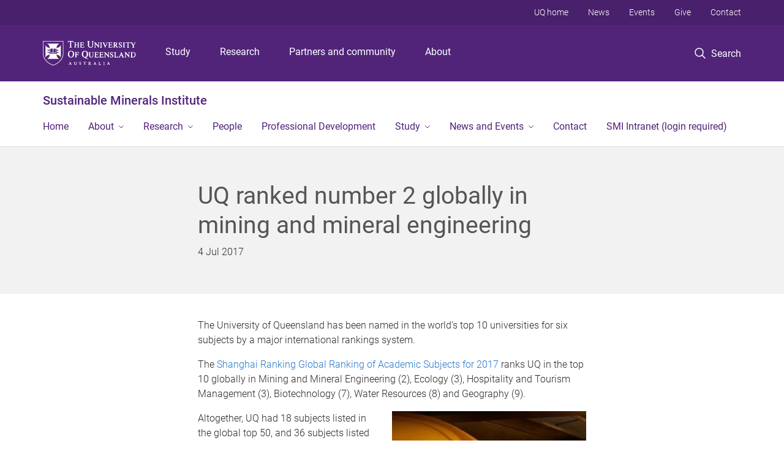

--- FILE ---
content_type: text/html; charset=utf-8
request_url: https://smi.uq.edu.au/article/2017/07/uq-ranked-number-2-globally-mining-and-mineral-engineering
body_size: 12681
content:
<!DOCTYPE html>
<!--[if lt IE 7]> <html class="lt-ie9 lt-ie8 lt-ie7" lang="en" dir="ltr"> <![endif]-->
<!--[if IE 7]> <html class="lte-ie7 lt-ie9 lt-ie8" lang="en" dir="ltr"> <![endif]-->
<!--[if IE 8]> <html class="lte-ie8 lt-ie9" lang="en" dir="ltr"> <![endif]-->
<!--[if lte IE 9]> <html class="lte-ie9" lang="en" dir="ltr"> <![endif]-->
<!--[if gt IE 9]><!--> <html xmlns="http://www.w3.org/1999/xhtml" lang="en" dir="ltr"> <!--<![endif]-->
<head>
  <meta http-equiv="Content-Type" content="text/html; charset=utf-8" />
<link rel="shortcut icon" href="https://smi.uq.edu.au/sites/all/themes/custom/uq_standard/favicon.ico" type="image/vnd.microsoft.icon" />
<meta name="viewport" content="width=device-width,initial-scale=1" />
<link rel="apple-touch-icon" href="https://static.uq.net.au/v4/logos/corporate/uq-apple-touch-icon.png" type="image/png" />
<meta name="description" content="The University of Queensland has been named in the world’s top 10 universities for six subjects by a major international rankings system." />
<meta name="abstract" content="The University of Queensland has been named in the world’s top 10 universities for six subjects by a major international rankings system." />
<meta name="generator" content="Drupal 7 (https://www.drupal.org)" />
<link rel="image_src" href="https://smi.uq.edu.au/files/5201/UQ-ranked-2-globally-in-mining-mineral-engineering-smi.jpg" />
<link rel="canonical" href="https://smi.uq.edu.au/article/2017/07/uq-ranked-number-2-globally-mining-and-mineral-engineering" />
<link rel="shortlink" href="https://smi.uq.edu.au/node/884" />
<meta property="og:title" content="UQ ranked number 2 globally in mining and mineral engineering" />
<meta property="og:description" content="The University of Queensland has been named in the world’s top 10 universities for six subjects by a major international rankings system." />
<meta property="og:updated_time" content="2017-07-10T16:15:56+10:00" />
<meta property="og:image" content="https://smi.uq.edu.au/files/5201/UQ-ranked-2-globally-in-mining-mineral-engineering-smi.jpg" />
<meta property="og:image:url" content="https://smi.uq.edu.au/files/5201/UQ-ranked-2-globally-in-mining-mineral-engineering-smi.jpg" />
<meta property="og:image:secure_url" content="https://smi.uq.edu.au/files/5201/UQ-ranked-2-globally-in-mining-mineral-engineering-smi.jpg" />
<meta name="twitter:title" content="UQ ranked number 2 globally in mining and mineral engineering" />
<meta property="article:published_time" content="1499159700" />
<meta property="article:modified_time" content="2017-07-10T16:15:56+10:00" />
<meta name="msvalidate.01" content="1D347AB66A45715B5302E84A9FACA1F6" />
  <title>UQ ranked number 2 globally in mining and mineral engineering - Sustainable Minerals Institute - University of Queensland</title>
  <style type="text/css" media="all">
@import url("https://smi.uq.edu.au/sites/all/libraries/chosen/chosen.css?t0lzow");
@import url("https://smi.uq.edu.au/sites/all/modules/contrib/chosen/css/chosen-drupal.css?t0lzow");
</style>
<style type="text/css" media="all">
@import url("https://smi.uq.edu.au/sites/all/modules/contrib/field_hidden/field_hidden.css?t0lzow");
@import url("https://smi.uq.edu.au/sites/all/modules/custom/uq_components/core/uq_snippets/uq_snippets.css?t0lzow");
@import url("https://smi.uq.edu.au/modules/user/user.css?t0lzow");
@import url("https://smi.uq.edu.au/sites/all/modules/contrib/video_filter/video_filter.css?t0lzow");
@import url("https://smi.uq.edu.au/sites/all/modules/custom/uq_components/components/uq_panel_feature/css/style.css?t0lzow");
@import url("https://smi.uq.edu.au/sites/all/modules/contrib/ckeditor_image2/ckeditor_image2.theme.css?t0lzow");
</style>
<style type="text/css" media="all">
@import url("https://smi.uq.edu.au/sites/all/modules/contrib/panels/css/panels.css?t0lzow");
@import url("https://smi.uq.edu.au/sites/all/modules/contrib/flippy/flippy.css?t0lzow");
</style>
<link type="text/css" rel="stylesheet" href="https://static.uq.net.au/v6/fonts/Roboto/roboto.css" media="all" />
<link type="text/css" rel="stylesheet" href="https://static.uq.net.au/latest/css/uqds_uq-standard.css?t0lzow" media="all" />
<style type="text/css" media="all">
@import url("https://smi.uq.edu.au/sites/all/themes/custom/uq_standard/css/styles.css?t0lzow");
</style>
<style type="text/css" media="print">
@import url("https://smi.uq.edu.au/sites/all/themes/custom/uq_standard/css/print.css?t0lzow");
</style>
  <!--[if lt IE 9]>
  <script src="/sites/all/themes/custom/uq_standard/bower_components/html5shiv/dist/html5shiv.min.js"></script>
  <script src="/sites/all/themes/custom/uq_standard/bower_components/respond/dest/respond.min.js"></script>
  <![endif]-->
  <script type="text/javascript">
<!--//--><![CDATA[//><!--
(function(i,s,o,g,r,a,m){i["GoogleAnalyticsObject"]=r;i[r]=i[r]||function(){(i[r].q=i[r].q||[]).push(arguments)},i[r].l=1*new Date();a=s.createElement(o),m=s.getElementsByTagName(o)[0];a.async=1;a.src=g;m.parentNode.insertBefore(a,m)})(window,document,"script","https://www.google-analytics.com/analytics.js","ga");ga("create", "UA-1590516-1", {"cookieDomain":"auto"});ga("require", "linkid", "linkid.js");ga("set", "anonymizeIp", true);ga("send", "pageview");
//--><!]]>
</script>
</head>
<body class="html not-front not-logged-in no-sidebars page-node page-node- page-node-884 node-type-uq-article article-page" >
  <div class="skip-link">
    <a href="#main-menu" tabindex="1" class="skip-link__link element-invisible element-focusable">Skip to menu</a>
    <a href="#main-content" class="skip-link__link element-invisible element-focusable">Skip to content</a>
    <a href="#site-footer" class="skip-link__link element-invisible element-focusable">Skip to footer</a>
  </div>
    <div class="region region-page-top">
    <noscript aria-hidden="true"><iframe src="https://www.googletagmanager.com/ns.html?id=GTM-NC7M38Q"
 height="0" width="0" style="display:none;visibility:hidden"></iframe></noscript>
  </div>
  
  

<header class="uq-header" data-gtm-category="Header">
  <div class="uq-header__container">
    <div class="uq-header__menu-toggle">
      <button type="button" class="nav-primary__toggle nav-primary__menu-toggle slide-menu__control"
        data-target="global-mobile-nav" data-action="toggle">Menu
      </button>
    </div>
    <div class="uq-header__logo">
      <a class="logo--large" href="https://www.uq.edu.au/">
        <img alt="The University of Queensland"
          src="https://static.uq.net.au/v11/logos/corporate/uq-logo--reversed.svg">
      </a>
    </div>
    <div class="uq-header__nav-primary" data-gtm-category="Primary header">
      <nav class="uq-header__nav-primary-container" aria-label="primary navigation">
        <ul class="uq-header__nav-primary-list">
                    <li class="uq-header__nav-primary-item"><a
              class="uq-header__nav-primary-link"
              href="https://study.uq.edu.au/"
              data-gtm-label="Study">Study</a>
            
          </li>
                    <li class="uq-header__nav-primary-item"><a
              class="uq-header__nav-primary-link"
              href="https://research.uq.edu.au/"
              data-gtm-label="Research">Research</a>
            
          </li>
                    <li class="uq-header__nav-primary-item"><a
              class="uq-header__nav-primary-link"
              href="https://partners-community.uq.edu.au"
              data-gtm-label="Partners and community">Partners and community</a>
            
          </li>
                    <li class="uq-header__nav-primary-item"><a
              class="uq-header__nav-primary-link"
              href="https://about.uq.edu.au/"
              data-gtm-label="About">About</a>
            
          </li>
                  </ul>
      </nav>
    </div>
    <div class="uq-header__search-toggle" data-gtm-category="Search">
      <button class="nav-primary__toggle nav-primary__search-toggle" data-gtm-action="Toggle">
        <div class="search-toggle__label">Search</div>
      </button>
    </div>
  </div>

  <!-- Mobile only navigation -->
  <nav class="slide-menu global-mobile-nav" id="global-mobile-nav" aria-label="primary navigation mobile">
    <div class="uq-site-header__title-container">
      <div class="uq-site-header__title-container__left">
        <a href="/" class="uq-site-header__title">Sustainable Minerals Institute</a>
      </div>
    </div>
    <ul>
      <!-- site specific navigation -->
              <li data-gtm-category="Main navigation">
          <a href="/" class="slide-menu__control"
            data-gtm-category="UQ Header"
            data-gtm-label="Home"
            aria-haspopup="true"
            aria-expanded="false"
            >
            Home          </a>
                    </li>
              <li data-gtm-category="Main navigation">
          <a href="/about" class="slide-menu__control"
            data-gtm-category="UQ Header"
            data-gtm-label="About"
            aria-haspopup="true"
            aria-expanded="false"
            >
            About          </a>
                          <ul>
                                                <li class='first__overview'>
                  <a href="/about" class="global-mobile-nav__audience-link slide-menu__control"
                      data-gtm-category="UQ Header"
                      data-gtm-label="About"
                      >
                      About                    </a>
                  </li>
                                                                              <li>
                        <a
                          href="/smi-advisory-board"
                          data-gtm-label="Advisory Board > Advisory Board"
                        >
                          Advisory Board                        </a>
                      </li>
                                                                              <li>
                        <a
                          href="/diversity"
                          data-gtm-label="Diversity and Inclusion > Diversity and Inclusion"
                        >
                          Diversity and Inclusion                        </a>
                      </li>
                                                                              <li>
                        <a
                          href="https://smi.uq.edu.au/about/reconciliation-indigenous-engagement"
                          data-gtm-label="Reconciliation and Indigenous Engagement > Reconciliation and Indigenous Engagement"
                        >
                          Reconciliation and Indigenous Engagement                        </a>
                      </li>
                                                                              <li>
                        <a
                          href="/about/sustainability-and-sdgs"
                          data-gtm-label="Sustainability > Sustainability"
                        >
                          Sustainability                        </a>
                      </li>
                                                                                                                          </ul>
                    </li>
              <li data-gtm-category="Main navigation">
          <a href="https://smi.uq.edu.au/research" class="slide-menu__control"
            data-gtm-category="UQ Header"
            data-gtm-label="Research"
            aria-haspopup="true"
            aria-expanded="false"
            >
            Research          </a>
                          <ul>
                                                <li class='first__overview'>
                  <a href="https://smi.uq.edu.au/research" class="global-mobile-nav__audience-link slide-menu__control"
                      data-gtm-category="UQ Header"
                      data-gtm-label="Research"
                      >
                      Research                    </a>
                  </li>
                                                                              <li>
                        <a
                          href="/centres"
                          data-gtm-label="Centres > Centres"
                        >
                          Centres                        </a>
                      </li>
                                                                              <li>
                        <a
                          href="/strategic-programs"
                          data-gtm-label="Strategic Programs  > Strategic Programs "
                        >
                          Strategic Programs                         </a>
                      </li>
                                                                              <li>
                        <a
                          href="https://smi.uq.edu.au/research/capabilities"
                          data-gtm-label="Research capability and impact > Research capability and impact"
                        >
                          Research capability and impact                        </a>
                      </li>
                                                                                                                          </ul>
                    </li>
              <li data-gtm-category="Main navigation">
          <a href="/our-staff" class="slide-menu__control"
            data-gtm-category="UQ Header"
            data-gtm-label="People"
            aria-haspopup="true"
            aria-expanded="false"
            >
            People          </a>
                    </li>
              <li data-gtm-category="Main navigation">
          <a href="/professional-development" class="slide-menu__control"
            data-gtm-category="UQ Header"
            data-gtm-label="Professional Development"
            aria-haspopup="true"
            aria-expanded="false"
            >
            Professional Development          </a>
                    </li>
              <li data-gtm-category="Main navigation">
          <a href="/study" class="slide-menu__control"
            data-gtm-category="UQ Header"
            data-gtm-label="Study "
            aria-haspopup="true"
            aria-expanded="false"
            >
            Study           </a>
                          <ul>
                                                <li class='first__overview'>
                  <a href="/study" class="global-mobile-nav__audience-link slide-menu__control"
                      data-gtm-category="UQ Header"
                      data-gtm-label="Study "
                      >
                      Study                     </a>
                  </li>
                                                                              <li>
                        <a
                          href="/study/research-higher-degrees"
                          data-gtm-label="Higher Degree by Research > Higher Degree by Research"
                        >
                          Higher Degree by Research                        </a>
                      </li>
                                                                              <li>
                        <a
                          href="/study/summer-and-winter-research-programs-undergraduates"
                          data-gtm-label="Summer and Winter Research Programs > Summer and Winter Research Programs"
                        >
                          Summer and Winter Research Programs                        </a>
                      </li>
                                                                              <li>
                        <a
                          href="/study/higher-degree-research/hdr-awards"
                          data-gtm-label="HDR Memorial Awards 2025 > HDR Memorial Awards 2025"
                        >
                          HDR Memorial Awards 2025                        </a>
                      </li>
                                                                                                                          </ul>
                    </li>
              <li data-gtm-category="Main navigation">
          <a href="/news" class="slide-menu__control"
            data-gtm-category="UQ Header"
            data-gtm-label="News and Events"
            aria-haspopup="true"
            aria-expanded="false"
            >
            News and Events          </a>
                          <ul>
                                                <li class='first__overview'>
                  <a href="/news" class="global-mobile-nav__audience-link slide-menu__control"
                      data-gtm-category="UQ Header"
                      data-gtm-label="News and Events"
                      >
                      News and Events                    </a>
                  </li>
                                                                              <li>
                        <a
                          href="/news"
                          data-gtm-label="News > News"
                        >
                          News                        </a>
                      </li>
                                                                              <li>
                        <a
                          href="/events"
                          data-gtm-label="Events > Events"
                        >
                          Events                        </a>
                      </li>
                                                                              <li>
                        <a
                          href="/blog"
                          data-gtm-label="Blog > Blog"
                        >
                          Blog                        </a>
                      </li>
                                                                              <li>
                        <a
                          href="/podcasts"
                          data-gtm-label="Podcasts > Podcasts"
                        >
                          Podcasts                        </a>
                      </li>
                                                                              <li>
                        <a
                          href="/webinars"
                          data-gtm-label="Webinars > Webinars"
                        >
                          Webinars                        </a>
                      </li>
                                                                                                                          </ul>
                    </li>
              <li data-gtm-category="Main navigation">
          <a href="/smi-contact-us" class="slide-menu__control"
            data-gtm-category="UQ Header"
            data-gtm-label="Contact"
            aria-haspopup="true"
            aria-expanded="false"
            >
            Contact          </a>
                    </li>
              <li data-gtm-category="Main navigation">
          <a href="https://smi.uq.edu.au/smi-intranet" class="slide-menu__control"
            data-gtm-category="UQ Header"
            data-gtm-label="SMI Intranet (login required)"
            aria-haspopup="true"
            aria-expanded="false"
            >
            SMI Intranet (login required)          </a>
                    </li>
            <!-- END : site specific navigation -->
            <li class="uq-header__newglobal-nav-item" data-gtm-category="Primary header">
        <a class="uq-header__newglobal-nav-link slide-menu__control"
          href="https://study.uq.edu.au/">Study</a>
              </li>
            <li class="uq-header__newglobal-nav-item" data-gtm-category="Primary header">
        <a class="uq-header__newglobal-nav-link slide-menu__control"
          href="https://research.uq.edu.au/">Research</a>
              </li>
            <li class="uq-header__newglobal-nav-item" data-gtm-category="Primary header">
        <a class="uq-header__newglobal-nav-link slide-menu__control"
          href="https://partners-community.uq.edu.au">Partners and community</a>
              </li>
            <li class="uq-header__newglobal-nav-item" data-gtm-category="Primary header">
        <a class="uq-header__newglobal-nav-link slide-menu__control"
          href="https://about.uq.edu.au/">About</a>
              </li>
                  <li class="uq-header__nav-secondary-item" data-gtm-category="Secondary header">
        <a class="uq-header__nav-secondary-link" href="https://www.uq.edu.au/">UQ home</a>
      </li>
            <li class="uq-header__nav-secondary-item" data-gtm-category="Secondary header">
        <a class="uq-header__nav-secondary-link" href="https://www.uq.edu.au/news/">News</a>
      </li>
            <li class="uq-header__nav-secondary-item" data-gtm-category="Secondary header">
        <a class="uq-header__nav-secondary-link" href="https://www.uq.edu.au/uq-events">Events</a>
      </li>
            <li class="uq-header__nav-secondary-item" data-gtm-category="Secondary header">
        <a class="uq-header__nav-secondary-link" href="https://alumni.uq.edu.au/giving/">Give</a>
      </li>
            <li class="uq-header__nav-secondary-item" data-gtm-category="Secondary header">
        <a class="uq-header__nav-secondary-link" href="https://contacts.uq.edu.au/">Contact</a>
      </li>
          </ul>
  </nav>
  <div class="uq-header__search" data-gtm-category="Search">
    <div class="uq-header__search-container">
      <form action="https://search.uq.edu.au/" method="get" data-gtm-action="Text search" data-gtm-form-action="">
        <fieldset>
          <div class="uq-header__search-query">
            <label for="edit-q" class="visually-hidden uq-header__search-query-label">Search term</label>
            <input type="text" id="edit-q" name="q" value="" maxlength="128" placeholder="Search by keyword" class="uq-header__search-query-input" data-gtm-trigger="change" data-gtm-form-search="">
            <span class="uq-header__search-query-button">
              <input type="submit" name="op" value="Search" class="uq-header__search-query-submit" data-gtm-trigger="click">
            </span>

                        <input type="hidden" value="https://smi.uq.edu.au" name="as_sitesearch" id="edit-as_sitesearch-on">
          </div>
        </fieldset>
      </form>
    </div>
  </div>
  <div class="uq-header__nav-secondary">
    <nav class="uq-header__nav-secondary-container">
      <ul class="uq-header__nav-secondary-list">
                <li class="uq-header__nav-secondary-item">
          <a
            href="https://www.uq.edu.au/"
            class="uq-header__nav-secondary-link"
            data-gtm-category="Secondary header"
            data-gtm-label="UQ home"
          >
            UQ home          </a>
        </li>
                <li class="uq-header__nav-secondary-item">
          <a
            href="https://www.uq.edu.au/news/"
            class="uq-header__nav-secondary-link"
            data-gtm-category="Secondary header"
            data-gtm-label="News"
          >
            News          </a>
        </li>
                <li class="uq-header__nav-secondary-item">
          <a
            href="https://www.uq.edu.au/uq-events"
            class="uq-header__nav-secondary-link"
            data-gtm-category="Secondary header"
            data-gtm-label="Events"
          >
            Events          </a>
        </li>
                <li class="uq-header__nav-secondary-item">
          <a
            href="https://alumni.uq.edu.au/giving/"
            class="uq-header__nav-secondary-link"
            data-gtm-category="Secondary header"
            data-gtm-label="Give"
          >
            Give          </a>
        </li>
                <li class="uq-header__nav-secondary-item">
          <a
            href="https://contacts.uq.edu.au/"
            class="uq-header__nav-secondary-link"
            data-gtm-category="Secondary header"
            data-gtm-label="Contact"
          >
            Contact          </a>
        </li>
              </ul>
    </nav>
  </div>
</header>

  <div class="uq-site-header">
  <div class="uq-site-header__title-container">
    <div class="uq-site-header__title-container__left">
      <a href="/" class="uq-site-header__title">Sustainable Minerals Institute</a>
    </div>
    <div class="uq-site-header__title-container__right">
      <button class="uq-site-header__navigation-toggle jsNavToggle" data-gtm-action="Toggle">Menu</button>
    </div>
  </div>
  <div class="uq-site-header__navigation-container">
    <nav class="uq-site-header__navigation" aria-label="Site navigation" id="jsNav">
      <ul class="uq-site-header__navigation__list uq-site-header__navigation__list--level-1">
                <li class="uq-site-header__navigation__list-item
                            ">
          <a href="/" aria-haspopup="true" aria-expanded="false"
            class="uq-site-header__navigation__list-link">
            Home          </a>
                  </li>
                <li class="uq-site-header__navigation__list-item
              uq-site-header__navigation__list-item--has-subnav              ">
          <a href="/about" aria-haspopup="true" aria-expanded="false"
            class="uq-site-header__navigation__list-link">
            About          </a>
                    <button class="uq-site-header__navigation__sub-toggle" data-gtm-action="Toggle"><span
              class="visually-hidden">Show About sub-navigation</span></button>
          <ul class="uq-site-header__navigation__list uq-site-header__navigation__list--level-2"
            aria-label="Study sub-navigation">
                                          <li class="uq-site-header__navigation__list-item">
                  <a href="/smi-advisory-board">
                    Advisory Board                  </a>
                </li>
                                                        <li class="uq-site-header__navigation__list-item">
                  <a href="/diversity">
                    Diversity and Inclusion                  </a>
                </li>
                                                        <li class="uq-site-header__navigation__list-item">
                  <a href="https://smi.uq.edu.au/about/reconciliation-indigenous-engagement">
                    Reconciliation and Indigenous Engagement                  </a>
                </li>
                                                        <li class="uq-site-header__navigation__list-item">
                  <a href="/about/sustainability-and-sdgs">
                    Sustainability                  </a>
                </li>
                                                                                        </ul>
                  </li>
                <li class="uq-site-header__navigation__list-item
              uq-site-header__navigation__list-item--has-subnav              ">
          <a href="https://smi.uq.edu.au/research" aria-haspopup="true" aria-expanded="false"
            class="uq-site-header__navigation__list-link">
            Research          </a>
                    <button class="uq-site-header__navigation__sub-toggle" data-gtm-action="Toggle"><span
              class="visually-hidden">Show Research sub-navigation</span></button>
          <ul class="uq-site-header__navigation__list uq-site-header__navigation__list--level-2"
            aria-label="Study sub-navigation">
                                          <li class="uq-site-header__navigation__list-item">
                  <a href="/centres">
                    Centres                  </a>
                </li>
                                                        <li class="uq-site-header__navigation__list-item">
                  <a href="/strategic-programs">
                    Strategic Programs                   </a>
                </li>
                                                        <li class="uq-site-header__navigation__list-item">
                  <a href="https://smi.uq.edu.au/research/capabilities">
                    Research capability and impact                  </a>
                </li>
                                                                                        </ul>
                  </li>
                <li class="uq-site-header__navigation__list-item
                            ">
          <a href="/our-staff" aria-haspopup="true" aria-expanded="false"
            class="uq-site-header__navigation__list-link">
            People          </a>
                  </li>
                <li class="uq-site-header__navigation__list-item
                            ">
          <a href="/professional-development" aria-haspopup="true" aria-expanded="false"
            class="uq-site-header__navigation__list-link">
            Professional Development          </a>
                  </li>
                <li class="uq-site-header__navigation__list-item
              uq-site-header__navigation__list-item--has-subnav              ">
          <a href="/study" aria-haspopup="true" aria-expanded="false"
            class="uq-site-header__navigation__list-link">
            Study           </a>
                    <button class="uq-site-header__navigation__sub-toggle" data-gtm-action="Toggle"><span
              class="visually-hidden">Show Study  sub-navigation</span></button>
          <ul class="uq-site-header__navigation__list uq-site-header__navigation__list--level-2"
            aria-label="Study sub-navigation">
                                          <li class="uq-site-header__navigation__list-item">
                  <a href="/study/research-higher-degrees">
                    Higher Degree by Research                  </a>
                </li>
                                                        <li class="uq-site-header__navigation__list-item">
                  <a href="/study/summer-and-winter-research-programs-undergraduates">
                    Summer and Winter Research Programs                  </a>
                </li>
                                                        <li class="uq-site-header__navigation__list-item">
                  <a href="/study/higher-degree-research/hdr-awards">
                    HDR Memorial Awards 2025                  </a>
                </li>
                                                                                        </ul>
                  </li>
                <li class="uq-site-header__navigation__list-item
              uq-site-header__navigation__list-item--has-subnav              ">
          <a href="/news" aria-haspopup="true" aria-expanded="false"
            class="uq-site-header__navigation__list-link">
            News and Events          </a>
                    <button class="uq-site-header__navigation__sub-toggle" data-gtm-action="Toggle"><span
              class="visually-hidden">Show News and Events sub-navigation</span></button>
          <ul class="uq-site-header__navigation__list uq-site-header__navigation__list--level-2"
            aria-label="Study sub-navigation">
                                          <li class="uq-site-header__navigation__list-item">
                  <a href="/news">
                    News                  </a>
                </li>
                                                        <li class="uq-site-header__navigation__list-item">
                  <a href="/events">
                    Events                  </a>
                </li>
                                                        <li class="uq-site-header__navigation__list-item">
                  <a href="/blog">
                    Blog                  </a>
                </li>
                                                        <li class="uq-site-header__navigation__list-item">
                  <a href="/podcasts">
                    Podcasts                  </a>
                </li>
                                                        <li class="uq-site-header__navigation__list-item">
                  <a href="/webinars">
                    Webinars                  </a>
                </li>
                                                                                        </ul>
                  </li>
                <li class="uq-site-header__navigation__list-item
                            ">
          <a href="/smi-contact-us" aria-haspopup="true" aria-expanded="false"
            class="uq-site-header__navigation__list-link">
            Contact          </a>
                  </li>
                <li class="uq-site-header__navigation__list-item
                            ">
          <a href="https://smi.uq.edu.au/smi-intranet" aria-haspopup="true" aria-expanded="false"
            class="uq-site-header__navigation__list-link">
            SMI Intranet (login required)          </a>
                  </li>
              </ul>
    </nav>
  </div>
</div>

<div class="page">
  
  
    <a id="main-content"></a>
  <div class="page__content clearfix">
      <div class="region region-content">
    <div id="block-system-main" class="block block-system">

    
  <div class="content" class="block__content">
      <div class="layout-region__top">
    <div class="panel-pane pane-panels-mini pane-article-header article__header"  >
  
    

<div class="panel-pane__content">
  
  <div class="row">
    <div class="layout-region__main large-7 large-centered medium-10 medium-centered columns"><h1 class="article__title">UQ ranked number 2 globally in mining and mineral engineering</h1>
<div class="panel-separator"></div><div class="panel-pane pane-entity-field pane-node-field-uq-publish-date"  >
  
    

<div class="panel-pane__content">
  <div class="field field-name-field-uq-publish-date field-type-datestamp field-label-hidden"><div class="field-items"><div class="field-item even"><span class="date-display-single">4 Jul 2017</span></div></div></div></div>


</div>
</div>
  </div>

</div>


</div>
  </div>

  <div class="row">
    <div class="layout-region__main large-7 large-centered medium-10 medium-centered columns"><div class="panel-pane pane-entity-field pane-node-field-uq-article-body article__body"  >
  
    

<div class="panel-pane__content">
  <div class="field field-name-field-uq-article-body field-type-text-long field-label-hidden"><div class="field-items"><div class="field-item even"><p>The University of Queensland has been named in the world’s top 10 universities for six subjects by a major international rankings system.</p>

<p>The <a href="http://www.shanghairanking.com/Shanghairanking-Subject-Rankings/index.html">Shanghai Ranking Global Ranking of Academic Subjects for 2017</a> ranks UQ in the top 10 globally in Mining and Mineral Engineering (2), Ecology (3), Hospitality and Tourism Management (3), Biotechnology (7), Water Resources (8) and Geography (9).</p>

<p><img alt="" height="400" src="/files/5201/UQ-ranked-2-globally-in-mining-mineral-engineering-smi.jpg" style="float:right" width="400" />Altogether, UQ had 18 subjects listed in the global top 50, and 36 subjects listed in the global top 100, judged by research productivity, research quality, extent of international collaboration and high academic recognitions.</p>

<p>UQ Vice-Chancellor and President Professor Peter Høj said the recognition was reward for the hard work of many and showed the value top-class research added to Queensland and Australia’s reputation and economy.</p>

<p>“These subject rankings have once again confirmed the quality of UQ’s interdisciplinary expertise, which ranks among the world’s finest,” Professor Høj said. </p>

<p>“The quality of our offerings enable our students to build agile and meaningful careers, draw international students from around the world, and contribute enormously to national prosperity and social cohesion.</p>

<p>“The research strength of UQ, and indeed other Australian universities, is a national competitive advantage that needs to be maintained and not put in jeopardy by short-sighted cuts to funding.”</p>

<p>Aside from the subjects for which UQ earnt a top 10 global rank, it was also ranked the best in Australia for Veterinary Sciences, Psychology, Sociology, Food Science and Technology and Aerospace Engineering.</p>

<p>Further information and full rankings are available at the <a href="http://www.shanghairanking.com/">ShanghaiRanking</a> website.</p>
</div></div></div></div>


</div>
<div class="panel-separator"></div><div class="panel-pane pane-entity-field pane-node-field-uq-tag tags"  >
  
    

<div class="panel-pane__content">
  <div class="field field-name-field-uq-tag field-type-entityreference field-label-hidden"><div class="field-items"><div class="field-item even"><a href="/smi-news/mineral-processing">Mineral Processing</a></div><div class="field-item odd"><a href="/smi-news/mining-and-geology">Mining and Geology</a></div></div></div></div>


</div>
<div class="panel-separator"></div><div class="panel-pane pane-views-panes pane-vertical-content-list-vertical-list-pane-compact article__latest-articles"  >
  
      <div class="panel-pane__title">
    <h2 class="pane-title">
    Latest  </h2>
</div>
  

<div class="panel-pane__content">
  <div class="view view-vertical-content-list view-id-vertical_content_list view-display-id-vertical_list_pane__compact view-dom-id-1d33cb5802f2fcc00f9f0dd3ae71968e" data-equalizer="">
        
  
  
      <div class="view-content">
          <ul class="vertical-list vertical-list--ruled">          <li class="vertical-list__item">  <div class="article--compact">
    <div class="article article--has-image">
      <div class="article__wrapper">
                  <div class="article__media">
            <div class="article__teaser-image">
              <img src="https://smi.uq.edu.au/sites/default/files/styles/uq_core_small_square/public/ckfinder/images/News/2026/2026-01-sgummi-03-square.jpg?itok=SurXDJh2" width="240" height="240" alt="The South Gobi Underground Mass Mining Institute (SGUMMI), was launched in 2025 to address the global shortage of skilled underground mining professionals and strengthen Mongolia’s mining sector." title="The South Gobi Underground Mass Mining Institute (SGUMMI), was launched in 2025 to address the global shortage of skilled underground mining professionals and strengthen Mongolia’s mining sector." />            </div>
          </div>
                <div class="article__content" data-equalizer-watch>
          <h3 class="article__title">
            <a href="/article/2026/01/new-mining-institute-opens-oyu-tolgoi-tackle-global-skills-shortage">
              New mining institute opens at Oyu Tolgoi to tackle global skills shortage            </a>
          </h3>
                      <span class="article__publish-date">
              <span class="date-display-single">12 January 2026</span>            </span>
                  </div>
      </div>
    </div>
  </div>
</li>
          <li class="vertical-list__item">  <div class="article--compact">
    <div class="article article--has-image">
      <div class="article__wrapper">
                  <div class="article__media">
            <div class="article__teaser-image">
              <img src="https://smi.uq.edu.au/sites/default/files/styles/uq_core_small_square/public/ckfinder/images/News/2025/2025-12-fertiliser-photo-01.jpg?itok=FChnZwbZ" width="240" height="240" alt="Caption: Dr Fitsum Semere Weldegiorgis Credit: The University of Queensland / Sustainable Minerals Institute" title="Caption: Dr Fitsum Semere Weldegiorgis Credit: The University of Queensland / Sustainable Minerals Institute" />            </div>
          </div>
                <div class="article__content" data-equalizer-watch>
          <h3 class="article__title">
            <a href="/article/2025/12/new-uq-project-help-farmers-access-fertilisers-boost-food-security">
              New UQ project to help farmers access fertilisers, boost food security            </a>
          </h3>
                      <span class="article__publish-date">
              <span class="date-display-single">2 December 2025</span>            </span>
                  </div>
      </div>
    </div>
  </div>
</li>
          <li class="vertical-list__item">  <div class="article--compact">
    <div class="article article--has-image">
      <div class="article__wrapper">
                  <div class="article__media">
            <div class="article__teaser-image">
              <img src="https://smi.uq.edu.au/sites/default/files/styles/uq_core_small_square/public/ckfinder/images/News/2025/2025-10-newsletter-nov-gulkula-03.jpg?itok=-_US3LTl" width="240" height="240" alt="Gulkula road train for ore haulage 2024 Credit: R. Barnes" title="Gulkula road train for ore haulage 2024 Credit: R. Barnes" />            </div>
          </div>
                <div class="article__content" data-equalizer-watch>
          <h3 class="article__title">
            <a href="/article/2025/10/looking-digging-down-story-australia%E2%80%99s-first-indigenous-bauxite-mining-company">
              Looking up, digging down: the story of Australia’s first Indigenous bauxite mining company            </a>
          </h3>
                      <span class="article__publish-date">
              <span class="date-display-single">20 November 2025</span>            </span>
                  </div>
      </div>
    </div>
  </div>
</li>
      </ul>    </div>
  
  
  
  
  
  
</div></div>


</div>
</div>
  </div>

  <div class="layout-region__bottom">
    <div  class="section section--shaded section--centered article__pager section--new-a5d841e6-1e2e-475f-9a22-ac7a3d25aeed">
    <div class="section__container">
        <div class="section__content">
      <ul class="flippy">
          
    <li class="prev">
              <a href="/article/2017/07/building-capacities-mining-sector-governance-niger" title="Building Capacities in Mining Sector Governance in Niger">Building Capacities in Mining Sector Governance in Niger</a>          </li>
          
    <li class="next">
              <a href="/article/2017/07/book-release-extractive-relations-countervailing-power-and-global-mining-industry" title="Book release: &amp;quot;Extractive Relations: Countervailing Pow...">Book release: &quot;Extractive Relations: Countervailing Pow...</a>          </li>
  </ul>

    </div>

      </div>
</div>
  </div>
  </div>
</div>
  </div>
  </div>
  </div>

  
<footer class="uq-footer" data-gtm-category="Footer">
  <div class="uq-acknowledgement uq-acknowledgement--large">
    <div class="uq-acknowledgement__content">
      <div class="uq-acknowledgement__text">
        UQ acknowledges the Traditional Owners and their custodianship of the lands on which UQ is situated. &mdash; <a href="https://about.uq.edu.au/reconciliation" class="uq-acknowledgement__link">Reconciliation at UQ</a>
      </div>
    </div>
  </div>
  <div class="uq-footer__container">
    <nav class="uq-footer__navigation uq-footer--desktop" aria-label="footer navigation">
      <ul class="uq-footer__navigation-list uq-footer__navigation-level-1">
                <li class="uq-footer__navigation-item">
          <h2 class="uq-footer__navigation-title">Media</h2>
          <ul class="uq-footer__navigation-list uq-footer__navigation-level-2">
                        <li class="uq-footer__navigation-item">
              <a href="https://www.uq.edu.au/news/contacts" class="uq-footer__navigation-link">Media team contacts</a>
            </li>
                        <li class="uq-footer__navigation-item">
              <a href="https://about.uq.edu.au/experts" class="uq-footer__navigation-link">Find a subject matter expert</a>
            </li>
                        <li class="uq-footer__navigation-item">
              <a href="https://www.uq.edu.au/news/" class="uq-footer__navigation-link">UQ news</a>
            </li>
                      </ul>
        </li>
                <li class="uq-footer__navigation-item">
          <h2 class="uq-footer__navigation-title">Working at UQ</h2>
          <ul class="uq-footer__navigation-list uq-footer__navigation-level-2">
                        <li class="uq-footer__navigation-item">
              <a href="https://staff.uq.edu.au" class="uq-footer__navigation-link">Current staff</a>
            </li>
                        <li class="uq-footer__navigation-item">
              <a href="https://about.uq.edu.au/careers" class="uq-footer__navigation-link">Careers at UQ</a>
            </li>
                        <li class="uq-footer__navigation-item">
              <a href="https://about.uq.edu.au/strategic-plan" class="uq-footer__navigation-link">Strategic plan</a>
            </li>
                        <li class="uq-footer__navigation-item">
              <a href="https://staff.uq.edu.au/information-and-services/health-safety-wellbeing" class="uq-footer__navigation-link">Staff support</a>
            </li>
                        <li class="uq-footer__navigation-item">
              <a href="https://staff.uq.edu.au/information-and-services/information-technology/it-support" class="uq-footer__navigation-link">IT support for staff</a>
            </li>
                      </ul>
        </li>
                <li class="uq-footer__navigation-item">
          <h2 class="uq-footer__navigation-title">Current students</h2>
          <ul class="uq-footer__navigation-list uq-footer__navigation-level-2">
                        <li class="uq-footer__navigation-item">
              <a href="https://my.uq.edu.au" class="uq-footer__navigation-link">my.UQ</a>
            </li>
                        <li class="uq-footer__navigation-item">
              <a href="https://programs-courses.uq.edu.au" class="uq-footer__navigation-link">Programs and courses</a>
            </li>
                        <li class="uq-footer__navigation-item">
              <a href="https://about.uq.edu.au/academic-calendar" class="uq-footer__navigation-link">Key dates</a>
            </li>
                        <li class="uq-footer__navigation-item">
              <a href="https://my.uq.edu.au/student-support" class="uq-footer__navigation-link">Student support</a>
            </li>
                        <li class="uq-footer__navigation-item">
              <a href="https://my.uq.edu.au/information-and-services/information-technology/student-it-support" class="uq-footer__navigation-link">IT support for students</a>
            </li>
                      </ul>
        </li>
                <li class="uq-footer__navigation-item">
          <h2 class="uq-footer__navigation-title">Library</h2>
          <ul class="uq-footer__navigation-list uq-footer__navigation-level-2">
                        <li class="uq-footer__navigation-item">
              <a href="https://www.library.uq.edu.au/" class="uq-footer__navigation-link">Library</a>
            </li>
                        <li class="uq-footer__navigation-item">
              <a href="https://web.library.uq.edu.au/study-and-learning-support" class="uq-footer__navigation-link">Study and learning support</a>
            </li>
                        <li class="uq-footer__navigation-item">
              <a href="https://web.library.uq.edu.au/research-and-publish" class="uq-footer__navigation-link">Research and publish</a>
            </li>
                        <li class="uq-footer__navigation-item">
              <a href="https://web.library.uq.edu.au/visit" class="uq-footer__navigation-link">Visit</a>
            </li>
                      </ul>
        </li>
                <li class="uq-footer__navigation-item">
          <h2 class="uq-footer__navigation-title">Contact</h2>
          <ul class="uq-footer__navigation-list uq-footer__navigation-level-2">
                        <li class="uq-footer__navigation-item">
              <a href="https://contacts.uq.edu.au/contacts" class="uq-footer__navigation-link">Contact UQ</a>
            </li>
                        <li class="uq-footer__navigation-item">
              <a href="https://www.uq.edu.au/complaints-appeals/" class="uq-footer__navigation-link">Make a complaint</a>
            </li>
                        <li class="uq-footer__navigation-item">
              <a href="https://about.uq.edu.au/faculties-schools-institutes-centres" class="uq-footer__navigation-link">Faculties, schools, institutes and centres</a>
            </li>
                        <li class="uq-footer__navigation-item">
              <a href="https://organisation.about.uq.edu.au" class="uq-footer__navigation-link">Divisions and departments</a>
            </li>
                        <li class="uq-footer__navigation-item">
              <a href="https://campuses.uq.edu.au/" class="uq-footer__navigation-link">Campuses, maps and transport</a>
            </li>
                      </ul>
        </li>
              </ul>
    </nav>

    <!-- Mobile Footer Navigation-->
    <nav class="uq-footer__navigation uq-footer--mobile" aria-label="footer navigation mobile">
      <ul class="uq-accordion uq-footer__navigation-list uq-footer__navigation-level-1">
                <li class="uq-accordion__item uq-footer__navigation-item">
          <button class="uq-accordion__toggle uq-footer__navigation-toggle" data-gtm-action="Toggle">Media</button>
          <ul class="uq-accordion__content uq-footer__navigation-list uq-footer__navigation-level-2">
                        <li class="uq-footer__navigation-item">
              <a href="https://www.uq.edu.au/news/contacts" class="uq-footer__navigation-link">Media team contacts</a>
            </li>
                        <li class="uq-footer__navigation-item">
              <a href="https://about.uq.edu.au/experts" class="uq-footer__navigation-link">Find a subject matter expert</a>
            </li>
                        <li class="uq-footer__navigation-item">
              <a href="https://www.uq.edu.au/news/" class="uq-footer__navigation-link">UQ news</a>
            </li>
                      </ul>
        </li>
                <li class="uq-accordion__item uq-footer__navigation-item">
          <button class="uq-accordion__toggle uq-footer__navigation-toggle" data-gtm-action="Toggle">Working at UQ</button>
          <ul class="uq-accordion__content uq-footer__navigation-list uq-footer__navigation-level-2">
                        <li class="uq-footer__navigation-item">
              <a href="https://staff.uq.edu.au" class="uq-footer__navigation-link">Current staff</a>
            </li>
                        <li class="uq-footer__navigation-item">
              <a href="https://about.uq.edu.au/careers" class="uq-footer__navigation-link">Careers at UQ</a>
            </li>
                        <li class="uq-footer__navigation-item">
              <a href="https://about.uq.edu.au/strategic-plan" class="uq-footer__navigation-link">Strategic plan</a>
            </li>
                        <li class="uq-footer__navigation-item">
              <a href="https://staff.uq.edu.au/information-and-services/health-safety-wellbeing" class="uq-footer__navigation-link">Staff support</a>
            </li>
                        <li class="uq-footer__navigation-item">
              <a href="https://staff.uq.edu.au/information-and-services/information-technology/it-support" class="uq-footer__navigation-link">IT support for staff</a>
            </li>
                      </ul>
        </li>
                <li class="uq-accordion__item uq-footer__navigation-item">
          <button class="uq-accordion__toggle uq-footer__navigation-toggle" data-gtm-action="Toggle">Current students</button>
          <ul class="uq-accordion__content uq-footer__navigation-list uq-footer__navigation-level-2">
                        <li class="uq-footer__navigation-item">
              <a href="https://my.uq.edu.au" class="uq-footer__navigation-link">my.UQ</a>
            </li>
                        <li class="uq-footer__navigation-item">
              <a href="https://programs-courses.uq.edu.au" class="uq-footer__navigation-link">Programs and courses</a>
            </li>
                        <li class="uq-footer__navigation-item">
              <a href="https://about.uq.edu.au/academic-calendar" class="uq-footer__navigation-link">Key dates</a>
            </li>
                        <li class="uq-footer__navigation-item">
              <a href="https://my.uq.edu.au/student-support" class="uq-footer__navigation-link">Student support</a>
            </li>
                        <li class="uq-footer__navigation-item">
              <a href="https://my.uq.edu.au/information-and-services/information-technology/student-it-support" class="uq-footer__navigation-link">IT support for students</a>
            </li>
                      </ul>
        </li>
                <li class="uq-accordion__item uq-footer__navigation-item">
          <button class="uq-accordion__toggle uq-footer__navigation-toggle" data-gtm-action="Toggle">Library</button>
          <ul class="uq-accordion__content uq-footer__navigation-list uq-footer__navigation-level-2">
                        <li class="uq-footer__navigation-item">
              <a href="https://www.library.uq.edu.au/" class="uq-footer__navigation-link">Library</a>
            </li>
                        <li class="uq-footer__navigation-item">
              <a href="https://web.library.uq.edu.au/study-and-learning-support" class="uq-footer__navigation-link">Study and learning support</a>
            </li>
                        <li class="uq-footer__navigation-item">
              <a href="https://web.library.uq.edu.au/research-and-publish" class="uq-footer__navigation-link">Research and publish</a>
            </li>
                        <li class="uq-footer__navigation-item">
              <a href="https://web.library.uq.edu.au/visit" class="uq-footer__navigation-link">Visit</a>
            </li>
                      </ul>
        </li>
                <li class="uq-accordion__item uq-footer__navigation-item">
          <button class="uq-accordion__toggle uq-footer__navigation-toggle" data-gtm-action="Toggle">Contact</button>
          <ul class="uq-accordion__content uq-footer__navigation-list uq-footer__navigation-level-2">
                        <li class="uq-footer__navigation-item">
              <a href="https://contacts.uq.edu.au/contacts" class="uq-footer__navigation-link">Contact UQ</a>
            </li>
                        <li class="uq-footer__navigation-item">
              <a href="https://www.uq.edu.au/complaints-appeals/" class="uq-footer__navigation-link">Make a complaint</a>
            </li>
                        <li class="uq-footer__navigation-item">
              <a href="https://about.uq.edu.au/faculties-schools-institutes-centres" class="uq-footer__navigation-link">Faculties, schools, institutes and centres</a>
            </li>
                        <li class="uq-footer__navigation-item">
              <a href="https://organisation.about.uq.edu.au" class="uq-footer__navigation-link">Divisions and departments</a>
            </li>
                        <li class="uq-footer__navigation-item">
              <a href="https://campuses.uq.edu.au/" class="uq-footer__navigation-link">Campuses, maps and transport</a>
            </li>
                      </ul>
        </li>
              </ul>
    </nav>
    <!-- Footer contact details -->
    <div class="uq-footer__contact">
      <nav class="uq-footer__contact-item" aria-label="Social Media" data-gtm-category="Social share link">
        <ul class="uq-footer__footer-list uq-footer__contact-social" >
          <li class="uq-footer__footer-item"><a href="https://www.facebook.com/uniofqld"
                                                class="uq-footer__meta-icons--facebook uq-footer__meta-icons"
                                                data-gtm-label="Facebook" aria-label="Facebook"></a></li>
          <li class="uq-footer__footer-item"><a href="https://www.linkedin.com/school/university-of-queensland"
                                                class="uq-footer__meta-icons--linkedin uq-footer__meta-icons"
                                                data-gtm-label="Linkedin" aria-label="Linkedin"></a></li>
                                                <li class="uq-footer__footer-item"><a href="https://x.com/uq_news" class="uq-footer__meta-icons--twitter uq-footer__meta-icons" aria-label="Follow us on X" data-gtm-label="Follow us on X"></a></li>
          <li class="uq-footer__footer-item"><a href="https://www.youtube.com/user/universityqueensland"
                                                class="uq-footer__meta-icons--youtube uq-footer__meta-icons"
                                                data-gtm-label="Youtube" aria-label="Youtube"></a></li>
          <li class="uq-footer__footer-item"><a href="https://instagram.com/uniofqld"
                                                class="uq-footer__meta-icons--instagram uq-footer__meta-icons"
                                                data-gtm-label="Instagram" aria-label="Instagram"></a></li>
          <li class="uq-footer__footer-item"><a href="https://www.tiktok.com/@uniofqld"
                                                class="uq-footer__meta-icons--tiktok uq-footer__meta-icons"
                                                data-gtm-label="TikTok" aria-label="TikTok"></a></li>
        </ul>
      </nav>
      <div class="uq-footer__contact-item uq-footer__contact-login">
                <a href="/saml_login?destination=node/884" class="uq-footer__link" rel="nofollow">Web login</a>      </div>

    </div>
    <nav class="uq-footer__meta" aria-label="Business meta">
      <ul class="uq-footer__footer-list">
        <li class="uq-footer__footer-item">&copy; The University of Queensland</li>
        <li class="uq-footer__footer-item"><abbr title="Australian Business Number">ABN</abbr>: 63 942 912 684</li>
        <li class="uq-footer__footer-item"><abbr title="Commonwealth Register of Institutions and Courses for Overseas Students">CRICOS</abbr>: <a class="uq-footer__link" href="https://www.uq.edu.au/about/cricos-link" rel="external" data-gtm-label="CRICOS 00025B">00025B</a></li>
        <li class="uq-footer__footer-item"><abbr title="Tertiary Education Quality and Standards Agency">TEQSA</abbr>: <a class="uq-footer__link" href="https://www.teqsa.gov.au/national-register/provider/university-queensland" rel="external" data-gtm-label="TEQSA PRV12080">PRV12080</a></li>
      </ul>
    </nav>
    <nav class="uq-footer__footer" aria-label="Terms and conditions">
      <ul class="uq-footer__footer-list">
        <li class="uq-footer__footer-item">
          <a href="https://www.uq.edu.au/legal/copyright-privacy-disclaimer/" class="uq-footer__link">Copyright, privacy and disclaimer</a>
        </li>
        <li class="uq-footer__footer-item">
          <a href="https://uq.edu.au/accessibility/" class="uq-footer__link">Accessibility</a>
        </li>
        <li class="uq-footer__footer-item">
          <a href="https://www.uq.edu.au/rti/" class="uq-footer__link">Right to information</a>
        </li>
        <li class="uq-footer__footer-menu__item">
          <a href="https://my.uq.edu.au/feedback?r=https://smi.uq.edu.au/article/2017/07/uq-ranked-number-2-globally-mining-and-mineral-engineering" class="uq-footer__link">Feedback</a>
        </li>
      </ul>
    </nav>
  </div>
</footer>  <script type="text/javascript">
<!--//--><![CDATA[//><!--
(function(w,d,s,l,i){

  w[l]=w[l]||[];
  w[l].push({'gtm.start':new Date().getTime(),event:'gtm.js'});
  var f=d.getElementsByTagName(s)[0];
  var j=d.createElement(s);
  var dl=l!='dataLayer'?'&l='+l:'';
  j.src='https://www.googletagmanager.com/gtm.js?id='+i+dl+'';
  j.async=true;
  f.parentNode.insertBefore(j,f);

})(window,document,'script','dataLayer','GTM-NC7M38Q');
//--><!]]>
</script>
<script type="text/javascript" src="https://smi.uq.edu.au/sites/all/modules/contrib/jquery_update/replace/jquery/2.2/jquery.min.js?v=2.2.4"></script>
<script type="text/javascript" src="https://smi.uq.edu.au/misc/jquery-extend-3.4.0.js?v=2.2.4"></script>
<script type="text/javascript" src="https://smi.uq.edu.au/misc/jquery-html-prefilter-3.5.0-backport.js?v=2.2.4"></script>
<script type="text/javascript" src="https://smi.uq.edu.au/misc/jquery.once.js?v=1.2"></script>
<script type="text/javascript" src="https://smi.uq.edu.au/misc/drupal.js?t0lzow"></script>
<script type="text/javascript" src="https://smi.uq.edu.au/sites/all/modules/contrib/jquery_update/js/jquery_browser.js?v=0.0.1"></script>
<script type="text/javascript" src="https://smi.uq.edu.au/sites/all/modules/contrib/jquery_update/replace/ui/external/jquery.cookie.js?v=67fb34f6a866c40d0570"></script>
<script type="text/javascript" src="https://smi.uq.edu.au/sites/all/modules/contrib/jquery_update/replace/jquery.form/4/jquery.form.min.js?v=4.2.1"></script>
<script type="text/javascript" src="https://smi.uq.edu.au/sites/all/libraries/chosen/chosen.jquery.min.js?v=1.1.0"></script>
<script type="text/javascript" src="https://smi.uq.edu.au/misc/form-single-submit.js?v=7.103"></script>
<script type="text/javascript" src="https://smi.uq.edu.au/misc/ajax.js?v=7.103"></script>
<script type="text/javascript" src="https://smi.uq.edu.au/sites/all/modules/contrib/jquery_update/js/jquery_update.js?v=0.0.1"></script>
<script type="text/javascript" src="https://smi.uq.edu.au/sites/all/modules/custom/uq_components/components/uq_panel_feature/js/contextual-cog.js?t0lzow"></script>
<script type="text/javascript" src="https://static.uq.net.au/latest/js/slide-menu.js?t0lzow"></script>
<script type="text/javascript" src="https://static.uq.net.au/latest/js/uqds.min.js?t0lzow"></script>
<script type="text/javascript" src="https://static.uq.net.au/latest/js/uqds_header.js?t0lzow"></script>
<script type="text/javascript" src="https://smi.uq.edu.au/sites/all/modules/contrib/views/js/base.js?t0lzow"></script>
<script type="text/javascript" src="https://smi.uq.edu.au/misc/progress.js?v=7.103"></script>
<script type="text/javascript" src="https://smi.uq.edu.au/sites/all/modules/contrib/views/js/ajax_view.js?t0lzow"></script>
<script type="text/javascript" src="https://smi.uq.edu.au/sites/all/modules/contrib/google_analytics/googleanalytics.js?t0lzow"></script>
<script type="text/javascript" src="https://smi.uq.edu.au/sites/all/modules/custom/uq_eloqua/uq_eloqua.js?t0lzow"></script>
<script type="text/javascript" src="https://smi.uq.edu.au/sites/all/modules/contrib/chosen/chosen.js?v=1.1.0"></script>
<script type="text/javascript" src="https://smi.uq.edu.au/sites/all/themes/custom/uq_standard/js/uq_standard_accordion.js?t0lzow"></script>
<script type="text/javascript" src="https://smi.uq.edu.au/sites/all/themes/custom/uq_standard/js/uq_standard_main-menu.js?t0lzow"></script>
<script type="text/javascript" src="https://smi.uq.edu.au/sites/all/themes/custom/uq_standard/bower_components/foundation/js/foundation.min.js?t0lzow"></script>
<script type="text/javascript" src="https://smi.uq.edu.au/sites/all/themes/custom/uq_standard/js/uq_standard.js?t0lzow"></script>
<script type="text/javascript">
<!--//--><![CDATA[//><!--
jQuery.extend(Drupal.settings, {"basePath":"\/","pathPrefix":"","setHasJsCookie":0,"ajaxPageState":{"theme":"uq_standard","theme_token":"6iKYgnpAWELz0OcUhh55E4pptaPRgx4C58QxeNK08aE","jquery_version":"2.2","jquery_version_token":"BjSLH-pQNX0NAe_zlakxp2uDqqaZVgXNhMZguyBgogU","js":{"0":1,"sites\/all\/modules\/contrib\/jquery_update\/replace\/jquery\/2.2\/jquery.min.js":1,"misc\/jquery-extend-3.4.0.js":1,"misc\/jquery-html-prefilter-3.5.0-backport.js":1,"misc\/jquery.once.js":1,"misc\/drupal.js":1,"sites\/all\/modules\/contrib\/jquery_update\/js\/jquery_browser.js":1,"sites\/all\/modules\/contrib\/jquery_update\/replace\/ui\/external\/jquery.cookie.js":1,"sites\/all\/modules\/contrib\/jquery_update\/replace\/jquery.form\/4\/jquery.form.min.js":1,"sites\/all\/libraries\/chosen\/chosen.jquery.min.js":1,"misc\/form-single-submit.js":1,"misc\/ajax.js":1,"sites\/all\/modules\/contrib\/jquery_update\/js\/jquery_update.js":1,"sites\/all\/modules\/custom\/uq_components\/components\/uq_panel_feature\/js\/contextual-cog.js":1,"https:\/\/static.uq.net.au\/latest\/js\/slide-menu.js?t0lzow":1,"https:\/\/static.uq.net.au\/latest\/js\/uqds.min.js?t0lzow":1,"https:\/\/static.uq.net.au\/latest\/js\/uqds_header.js?t0lzow":1,"sites\/all\/modules\/contrib\/views\/js\/base.js":1,"misc\/progress.js":1,"sites\/all\/modules\/contrib\/views\/js\/ajax_view.js":1,"sites\/all\/modules\/contrib\/google_analytics\/googleanalytics.js":1,"sites\/all\/modules\/custom\/uq_eloqua\/uq_eloqua.js":1,"sites\/all\/modules\/contrib\/chosen\/chosen.js":1,"sites\/all\/themes\/custom\/uq_standard\/js\/uq_standard_accordion.js":1,"sites\/all\/themes\/custom\/uq_standard\/js\/uq_standard_main-menu.js":1,"sites\/all\/themes\/custom\/uq_standard\/bower_components\/foundation\/js\/foundation.min.js":1,"sites\/all\/themes\/custom\/uq_standard\/js\/uq_standard.js":1},"css":{"sites\/all\/libraries\/chosen\/chosen.css":1,"sites\/all\/modules\/contrib\/chosen\/css\/chosen-drupal.css":1,"sites\/all\/modules\/contrib\/field_hidden\/field_hidden.css":1,"sites\/all\/modules\/custom\/uq_components\/core\/uq_snippets\/uq_snippets.css":1,"modules\/user\/user.css":1,"sites\/all\/modules\/contrib\/video_filter\/video_filter.css":1,"sites\/all\/modules\/custom\/uq_components\/components\/uq_panel_feature\/css\/style.css":1,"sites\/all\/modules\/contrib\/ckeditor_image2\/ckeditor_image2.theme.css":1,"sites\/all\/modules\/contrib\/panels\/css\/panels.css":1,"sites\/all\/modules\/contrib\/flippy\/flippy.css":1,"https:\/\/static.uq.net.au\/v6\/fonts\/Roboto\/roboto.css":1,"https:\/\/static.uq.net.au\/latest\/css\/uqds_uq-standard.css?t0lzow":1,"sites\/all\/themes\/custom\/uq_standard\/css\/styles.css":1,"sites\/all\/themes\/custom\/uq_standard\/css\/print.css":1}},"instances":"{\u0022default\u0022:{\u0022content\u0022:{\u0022text\u0022:\u0022\u0022},\u0022style\u0022:{\u0022tip\u0022:false,\u0022classes\u0022:\u0022\u0022},\u0022position\u0022:{\u0022at\u0022:\u0022bottom right\u0022,\u0022adjust\u0022:{\u0022method\u0022:\u0022\u0022},\u0022my\u0022:\u0022top left\u0022,\u0022viewport\u0022:false},\u0022show\u0022:{\u0022event\u0022:\u0022mouseenter \u0022},\u0022hide\u0022:{\u0022event\u0022:\u0022mouseleave \u0022}},\u0022tooltip_on_click\u0022:{\u0022content\u0022:{\u0022text\u0022:\u0022\u0022},\u0022style\u0022:{\u0022tip\u0022:false,\u0022classes\u0022:\u0022qtip-custom uq-qtip\u0022,\u0022classes_custom\u0022:\u0022uq-qtip\u0022},\u0022position\u0022:{\u0022at\u0022:\u0022top right\u0022,\u0022viewport\u0022:true,\u0022adjust\u0022:{\u0022method\u0022:\u0022\u0022},\u0022my\u0022:\u0022bottom left\u0022},\u0022show\u0022:{\u0022event\u0022:\u0022focus click \u0022,\u0022solo\u0022:true},\u0022hide\u0022:{\u0022event\u0022:\u0022unfocus click \u0022,\u0022fixed\u0022:1}}}","qtipDebug":"{\u0022leaveElement\u0022:0}","chosen":{"selector":"select:visible","minimum_single":20,"minimum_multiple":20,"minimum_width":0,"options":{"allow_single_deselect":true,"disable_search":false,"disable_search_threshold":0,"search_contains":true,"placeholder_text_multiple":"Choose some options","placeholder_text_single":"Choose an option","no_results_text":"No results match","inherit_select_classes":true}},"urlIsAjaxTrusted":{"\/article\/2017\/07\/uq-ranked-number-2-globally-mining-and-mineral-engineering":true,"\/views\/ajax":true},"views":{"ajax_path":"\/views\/ajax","ajaxViews":{"views_dom_id:1d33cb5802f2fcc00f9f0dd3ae71968e":{"view_name":"vertical_content_list","view_display_id":"vertical_list_pane__compact","view_args":"","view_path":"node\/884","view_base_path":"node\/884","view_dom_id":"1d33cb5802f2fcc00f9f0dd3ae71968e","pager_element":0}}},"googleanalytics":{"trackOutbound":1,"trackMailto":1,"trackDownload":1,"trackDownloadExtensions":"7z|aac|arc|arj|asf|asx|avi|bin|csv|doc(x|m)?|dot(x|m)?|exe|flv|gif|gz|gzip|hqx|jar|jpe?g|js|mp(2|3|4|e?g)|mov(ie)?|msi|msp|pdf|phps|png|ppt(x|m)?|pot(x|m)?|pps(x|m)?|ppam|sld(x|m)?|thmx|qtm?|ra(m|r)?|sea|sit|tar|tgz|torrent|txt|wav|wma|wmv|wpd|xls(x|m|b)?|xlt(x|m)|xlam|xml|z|zip"}});
//--><!]]>
</script>
  </body>
</html>


--- FILE ---
content_type: text/css
request_url: https://smi.uq.edu.au/sites/all/modules/contrib/ckeditor_image2/ckeditor_image2.theme.css?t0lzow
body_size: 448
content:
/**
 * @file
 * Enhanced Image alignment and theming presets.
 *
 * Note: All whitespace is set to 1em to facilitate
 * easy overriding via the theme.
 */

/**
 * Specify a consistent default figure & caption
 * style to apply to both frontend and backend.
 */
figure {
  text-align: inherit;
  border: 0;
  border-radius: 0;
  background: #efefef;
  background: rgba(0, 0, 0, 0.05);
  padding: 0;
  margin: 0 0 1em;
  display: inline-block;
  max-width: 100%;
}
figure > figcaption {
  text-align: inherit;
  display: block; /* For IE8 */
  margin: 0;
  padding: .3em 1em .6em;
}
figure img {
  margin: 0 auto;
  padding: 0;
  display: block;
}
/**
 * Enhanced Image adds line breaks around
 * the figcaption that may be converted to
 * <br> tags on the frontend in some cases
 * via the Drupal input format filtering
 * process. Thus we hide the extra br tags
 * with this CSS hack.
 */
figure > br {
  display: none;
}

/* Left and right aligned images. */
.align-left,
.align-right {
  max-width: 100%;
  margin-left: 0;
  margin-right: 0;
}
.align-left {
  float: left;
  margin-right: 1em;
}
.align-right {
  float: right;
  margin-left: 1em;
}
/* A wrapper tag is used to center images. */
.align-center {
  text-align: center;
}
/**
 * Override block display of centered figure elements
 * made by some overzealous Normalize.css scripts.
 */
.align-center figure {
  display: inline-block;
}
/* Reset text alignment in center-aligned images with captions. */
.align-center figcaption {
  text-align: left; /* LTR */
}

/* Add whitespace below aligned images */
.align-left,
.align-right,
.align-center {
  margin-bottom: 1em;
}
/* Kill default whitespace on figure tag when configured with alignment. */
.align-left figure,
.align-right figure,
.align-center figure {
  margin-bottom: 0;
}
